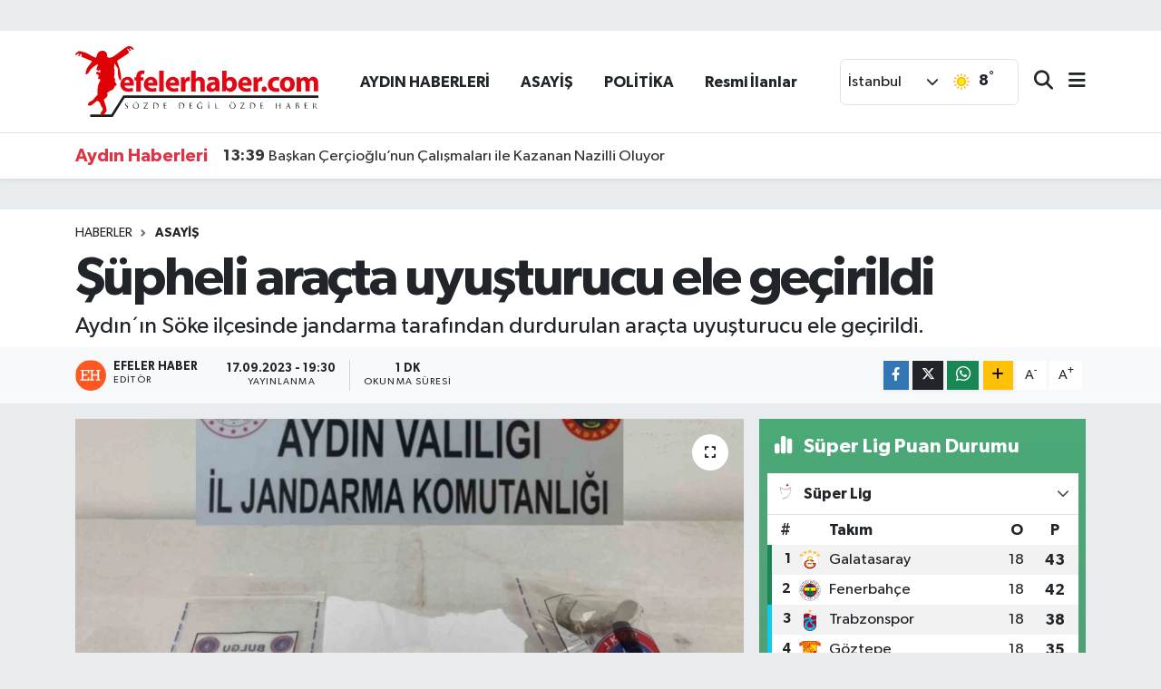

--- FILE ---
content_type: image/svg+xml
request_url: https://efelerhabercom.teimg.com/efelerhaber-com/uploads/2025/09/efelerhaber-light.svg
body_size: 3463
content:
<?xml version="1.0" encoding="UTF-8"?>
<svg id="Layer_1" xmlns="http://www.w3.org/2000/svg" version="1.1" viewBox="0 0 452.5 131.8">
  <!-- Generator: Adobe Illustrator 29.8.1, SVG Export Plug-In . SVG Version: 2.1.1 Build 2)  -->
  <defs>
    <style>
      .st0 {
        fill: #fff;
      }

      .st1 {
        fill: #e30613;
      }

      .st2 {
        fill: #de0105;
        fill-rule: evenodd;
      }
    </style>
  </defs>
  <path class="st1" d="M412.3,84.4h8v-15.5c0-.7,0-1.4.3-2.1.5-1.4,1.7-3,3.9-3s3.8,2.3,3.8,5.6v14.9h8v-15.5c0-.7.1-1.5.3-2.1.5-1.6,1.9-2.9,3.8-2.9s3.9,2.2,3.9,6.1v14.4h8v-15.6c0-7.9-3.9-11.5-9-11.5s-3.6.4-5.1,1.3c-1.2.8-2.4,1.8-3.4,3.2h-.1c-1.1-2.8-3.9-4.5-7.3-4.5s-6.9,2.5-8,4.2h-.2l-.4-3.6h-7c.1,2.3.2,5.2.2,8.5v18.1ZM394.9,63.1c3.7,0,5.3,4,5.3,8s-2.1,8-5.3,8-5.4-3.4-5.4-8,1.5-8,5.4-8ZM395.1,57.2c-8.5,0-14.2,5.5-14.2,14.1s6,13.7,13.7,13.7,14-4.5,14-14.2-5.4-13.6-13.6-13.6ZM379,77.6c-1.2.5-2.8.8-4.7.8-4,0-7.3-2.6-7.3-7.4,0-4.3,2.8-7.4,7.1-7.4s3.6.4,4.6.8l1.3-6.1c-1.7-.7-4.1-1-6.3-1-9.9,0-15.2,6.4-15.2,14.1s5.5,13.6,14.1,13.6,5.9-.5,7.4-1.2l-1-6.1ZM351.7,85c2.9,0,4.9-2.1,4.9-5s-2-5.1-4.8-5.1-4.9,2.1-4.9,5.1,2,5,4.8,5ZM331.8,84.4h8.3v-13.5c0-.7,0-1.3.2-1.8.5-2.6,2.6-4.2,5.6-4.2s1.6.1,2.2.2v-7.8c-.6-.1-1-.1-1.7-.1-2.6,0-5.8,1.6-7.2,5.5h-.2l-.3-4.9h-7.1c.1,2.3.2,4.8.2,8.7v17.8ZM310.9,68.1c.2-2.2,1.6-5.4,5.1-5.4s4.7,3.4,4.7,5.4h-9.8ZM328.1,73.7c.1-.6.3-1.8.3-3.3,0-6.6-3.3-13.3-11.8-13.3s-13.4,7.4-13.4,14.2,5.2,13.5,14.2,13.5,6.9-.5,9.6-1.6l-1.1-5.6c-2.2.7-4.5,1.1-7.3,1.1s-7.2-1.6-7.5-5.1h17.1ZM281.7,69.2c0-.5,0-1,.2-1.5.5-2.4,2.6-4.1,4.8-4.1,3.9,0,5.7,3.3,5.7,7.4s-2.2,7.5-5.7,7.5-4.3-1.7-4.8-3.9c-.1-.4-.2-.9-.2-1.5v-3.9ZM280.2,84.4l.3-3.7h.1c1.9,3.2,4.9,4.3,8,4.3,6.1,0,12.2-4.8,12.2-14.3,0-8.1-4.6-13.4-11-13.4s-6.5,1.5-8,3.7h-.1v-15.2h-8.3v30.6c0,3-.1,6.2-.2,7.9h7ZM260.4,74.7c0,.5,0,1-.2,1.4-.5,1.7-2.2,3-4.3,3s-3.3-1-3.3-3.2c0-3.2,3.4-4.2,7.7-4.2v2.9ZM268.8,84.4c-.3-1.5-.4-3.9-.4-6.5v-9.2c0-6.2-2.8-11.5-11.7-11.5s-8.5,1.3-10.3,2.3l1.5,5.3c1.7-1.1,4.6-2,7.3-2,4.1,0,4.8,2,4.8,3.4v.4c-9.4,0-15.6,3.3-15.6,10.2s3.2,8.1,8.6,8.1,5.9-1.1,7.6-3.3h.2l.5,2.7h7.4ZM215.9,84.4h8.3v-15.8c0-.6,0-1.3.3-1.8.6-1.5,2-2.9,4.1-2.9,3.1,0,4.3,2.4,4.3,5.9v14.6h8.3v-15.5c0-8-4-11.6-9.3-11.6s-3.1.4-4.3,1c-1.3.7-2.4,1.6-3.3,2.7h-.1v-15.2h-8.3v38.6ZM196.9,84.4h8.3v-13.5c0-.7,0-1.3.2-1.8.5-2.6,2.6-4.2,5.6-4.2s1.6.1,2.2.2v-7.8c-.6-.1-1-.1-1.7-.1-2.6,0-5.8,1.6-7.2,5.5h-.2l-.3-4.9h-7.1c.1,2.3.2,4.8.2,8.7v17.8ZM176,68.1c.2-2.2,1.6-5.4,5.1-5.4s4.7,3.4,4.7,5.4h-9.8ZM193.2,73.7c.1-.6.3-1.8.3-3.3,0-6.6-3.3-13.3-11.8-13.3s-13.4,7.4-13.4,14.2,5.2,13.5,14.2,13.5,6.9-.5,9.6-1.6l-1.1-5.6c-2.2.7-4.5,1.1-7.3,1.1s-7.2-1.6-7.5-5.1h17.1ZM156.2,84.4h8.3v-38.6h-8.3v38.6ZM135.3,68.1c.2-2.2,1.6-5.4,5.1-5.4s4.7,3.4,4.7,5.4h-9.8ZM152.5,73.7c.1-.6.3-1.8.3-3.3,0-6.6-3.3-13.3-11.8-13.3s-13.4,7.4-13.4,14.2,5.2,13.5,14.2,13.5,6.9-.5,9.6-1.6l-1.1-5.6c-2.2.7-4.5,1.1-7.3,1.1s-7.2-1.6-7.5-5.1h17.1ZM121.8,84.4v-20.5h5.3v-6.1h-5.3v-1.4c0-2.6,1.1-4.7,3.9-4.7s2,.2,2.7.4l.3-6.4c-1.1-.3-2.6-.5-4.4-.5s-5.3.7-7.3,2.7c-2.4,2.2-3.4,5.7-3.4,8.9v1h-3.5v6.1h3.5v20.5h8.3ZM91.6,68.1c.2-2.2,1.6-5.4,5.1-5.4s4.7,3.4,4.7,5.4h-9.8ZM108.8,73.7c.1-.6.3-1.8.3-3.3,0-6.6-3.3-13.3-11.8-13.3s-13.4,7.4-13.4,14.2,5.2,13.5,14.2,13.5,6.9-.5,9.6-1.6l-1.1-5.6c-2.2.7-4.5,1.1-7.3,1.1s-7.2-1.6-7.5-5.1h17.1Z"/>
  <polygon class="st0" points="452.5 96.5 91.8 96.5 69.6 131.8 27.8 131.8 27.8 127.2 67 127.2 89.3 91.8 452.5 91.8 452.5 96.5"/>
  <path class="st0" d="M382,109.9c0-2.2,0-2.6,0-3.1,0-.5.1-.7.5-.8.2,0,.3,0,.4,0s.1,0,.1,0c0,0,0-.1-.2-.1-.4,0-1.3,0-1.4,0s-1,0-1.6,0-.2,0-.2.1,0,0,.1,0c.1,0,.4,0,.5,0,.5,0,.6.3.6.8,0,.5,0,.8,0,3.1v.3c0,0,0,0,0,0h-6s0,0,0,0v-.3c0-2.2,0-2.6,0-3.1,0-.5.1-.7.5-.8.2,0,.3,0,.4,0s.1,0,.1,0c0,0,0-.1-.2-.1-.4,0-1.3,0-1.4,0s-1,0-1.6,0-.2,0-.2.1,0,0,.1,0c.1,0,.4,0,.5,0,.5,0,.6.3.6.8,0,.5,0,.8,0,3.1v2.5c0,1.4,0,2.5,0,3.1,0,.4-.1.7-.4.8-.1,0-.3,0-.4,0s-.1,0-.1,0c0,0,0,.1.2.1.4,0,1.3,0,1.4,0s1,0,1.7,0,.2,0,.2-.1,0,0-.1,0c-.1,0-.4,0-.6,0-.4,0-.5-.4-.6-.8,0-.6,0-1.7,0-3.1v-1.5c0,0,0,0,0,0h6s0,0,0,0v1.5c0,1.4,0,2.5,0,3.1,0,.4-.1.7-.4.8-.1,0-.3,0-.4,0s-.1,0-.1,0c0,0,0,.1.2.1.4,0,1.3,0,1.4,0s1,0,1.7,0,.2,0,.2-.1,0,0-.1,0c-.1,0-.4,0-.6,0-.4,0-.5-.4-.6-.8,0-.6,0-1.7,0-3.1v-2.5ZM345.1,112.4c0,1.4,0,2.5,0,3.1,0,.4-.1.7-.4.8-.1,0-.3,0-.4,0s-.1,0-.1,0c0,0,0,.1.2.1s.5,0,.8,0c.3,0,.5,0,.6,0,.2,0,.6,0,1.1,0,.6,0,1.3,0,2.4,0s.7,0,.8-.4c0-.3.2-1.3.2-1.4s0-.2,0-.2,0,0-.1.2c0,.6-.3.9-.6,1-.4.2-1,.2-1.4.2-1.4,0-1.6-.2-1.6-1.2,0-.3,0-1.9,0-2.4v-1.2c0,0,0,0,0,0,.2,0,1.6,0,2,0,.6,0,.7.3.7.5,0,.2,0,.3,0,.5s0,.1,0,.1,0-.2,0-.3,0-.6,0-.9c0-.5.1-.7.1-.8s0-.1,0-.1-.1,0-.2.2c-.1.1-.3.2-.7.2-.3,0-2.1,0-2.2,0s0,0,0-.1v-3.9c0,0,0-.1,0-.1.2,0,1.7,0,1.9,0,.8,0,.9.3,1,.5,0,.2,0,.4,0,.5s0,.2.1.2,0,0,0-.2c0-.2,0-.8,0-.9,0-.4.1-.6.1-.7s0-.1,0-.1c0,0-.1,0-.2,0-.1,0-.3,0-.6,0-.3,0-3.1,0-3.2,0h-.6c-.3,0-.7,0-1,0s-.2,0-.2.1,0,0,.1,0c.1,0,.4,0,.5,0,.5,0,.6.3.6.8,0,.5,0,.8,0,3.1v2.5ZM326.6,109.7c0-1.1,0-2.5,0-3,0-.2,0-.2.2-.3.1,0,.6,0,.9,0,1.7,0,3.3.2,4.6,1.6.6.6,1.4,1.8,1.4,3.6s-.4,2.7-1.1,3.4c-.8.8-2.1,1.3-3.4,1.3s-2.2-.3-2.4-.6c-.1-.2-.1-.7-.2-1.1,0-.3,0-1.6,0-3.1v-1.8ZM325.4,112.4c0,1.4,0,2.5,0,3.1,0,.4-.1.7-.4.8-.1,0-.3,0-.4,0s-.1,0-.1,0c0,0,0,.1.2.1s.5,0,.8,0c.3,0,.5,0,.6,0,0,0,.6,0,1.2,0,.6,0,1.4,0,2,0,2.4,0,3.7-1,4.3-1.6.8-.8,1.5-2.2,1.5-4s-.7-2.9-1.4-3.6c-1.7-1.7-4.3-1.6-5.7-1.6s-1.7,0-1.9,0-1,0-1.6,0-.2,0-.2.1,0,0,.1,0c.1,0,.4,0,.5,0,.5,0,.6.3.6.8,0,.5,0,.8,0,3.1v2.5ZM308.8,115.9c2.1-3.3,4.3-6.5,6.3-9.8,0,0,0-.1,0-.2,0,0,0-.1-.3-.1h-3.9c-.4,0-1.1,0-2.5,0-.4,0-.5,0-.6,0s-.1,0-.1.3c0,.4-.3,1.7-.3,1.9s0,.2,0,.2.1,0,.2-.3c0-.3.3-.8.8-1.1.5-.2,1.3-.3,2-.3h3.1c-2,3.2-4.1,6.4-6.2,9.6-.2.3-.2.3-.2.4s0,.1.3.1c2.5,0,4.9,0,7.2,0s.3,0,.4-.4c0-.4.3-1.2.3-1.6s0-.3-.1-.3,0,0-.1.2c0,.2-.2.6-.3.8-.3.4-.7.7-2.2.7h-3.8ZM291.4,104.7c.4,0,.6-.3.6-.7s-.3-.6-.6-.6-.6.4-.6.6.2.6.6.6ZM294.2,104.7c.4,0,.6-.3.6-.7s-.3-.6-.6-.6-.6.4-.6.6.2.6.6.6ZM288.6,110.7c0-3.1,1.8-4.7,4.1-4.7s4.3,1.8,4.3,5.2-2.6,4.9-3.9,4.9c-2.5,0-4.5-2.1-4.5-5.4ZM287.3,111.1c0,2.5,1.6,5.6,5.5,5.6s5.6-2.6,5.6-5.8-2.4-5.3-5.6-5.3-5.6,3.2-5.6,5.5ZM261.9,109.9c0-2.2,0-2.6,0-3.1,0-.5.1-.7.6-.8.2,0,.4,0,.5,0s.1,0,.1,0c0,0,0-.1-.2-.1-.4,0-1.5,0-1.5,0s-1,0-1.6,0-.2,0-.2.1,0,0,.1,0c.1,0,.4,0,.5,0,.5,0,.6.3.6.8,0,.5,0,.8,0,3.1v2.5c0,1.4,0,2.5,0,3.1,0,.4-.1.7-.4.8-.1,0-.3,0-.4,0s-.1,0-.1,0c0,0,0,.1.2.1s.5,0,.8,0c.3,0,.5,0,.6,0,.4,0,.8,0,1.4,0,.6,0,1.3,0,2.3,0s.8,0,.9-.4c.1-.4.2-1.3.2-1.4s0-.2,0-.2-.1,0-.1.2c0,.3-.2.6-.4.8-.3.4-1,.4-1.7.4-1.1,0-1.5,0-1.7-.3-.3-.3-.3-1.2-.3-3.2v-2.5ZM248.3,104.7c.4,0,.7-.3.7-.8s-.3-.7-.7-.7-.7.4-.7.7.2.7.7.7ZM248.8,109.9c0-2.2,0-2.6,0-3.1,0-.5.1-.7.5-.8.2,0,.3,0,.4,0s.1,0,.1,0c0,0,0-.1-.2-.1-.4,0-1.3,0-1.4,0s-1,0-1.4,0-.2,0-.2.1,0,0,.1,0c0,0,.3,0,.4,0,.3,0,.5.3.5.8,0,.5,0,.8,0,3.1v2.5c0,1.4,0,2.5,0,3.1,0,.4-.1.7-.4.8-.1,0-.3,0-.4,0s-.1,0-.1,0c0,0,0,.1.2.1.4,0,1.3,0,1.4,0s1,0,1.7,0,.2,0,.2-.1,0,0-.1,0c-.1,0-.4,0-.6,0-.4,0-.5-.4-.6-.8,0-.6,0-1.7,0-3.1v-2.5ZM230.8,103.7s0,0,0,.1.3.4.5.5c.4.3.9.4,1.3.4s1-.1,1.4-.4c.3-.2.9-.8.9-.9s0-.1-.1-.1-.2.2-.6.5c-.3.2-.7.4-1.2.4s-.8,0-1.3-.7c0,0,0-.2-.2-.2s0,0-.1,0l-.5.3ZM235.3,115.3c0,.2,0,.4-.3.5-.4.2-1.1.3-1.6.3-1.3,0-2.6-.4-3.7-1.5-.5-.5-1.5-1.9-1.5-3.9s.6-2.9,1.4-3.6c1.1-.8,2.1-.9,3-.9,1.8,0,3,.6,3.3,1.1.2.3.3.7.3.9,0,.1,0,.2,0,.2,0,0,.1,0,.1-.3,0-1.4,0-1.8,0-2s0-.1-.2-.1c-.4,0-.8,0-1.1-.1-.3,0-1.3-.2-2.2-.2s-2.5,0-3.8.9c-1.3.8-2.4,2.4-2.4,4.7s.8,3.3,1.7,4c1.6,1.4,3.6,1.5,4.7,1.5s2.1-.2,3-.6c.2,0,.2-.1.2-.8v-1.6c0-.6,0-1,0-1.5,0-.5.1-.7.5-.8.2,0,.3,0,.4,0s.1,0,.1,0c0,0,0-.1-.2-.1-.4,0-1.3,0-1.4,0s-1,0-1.6,0-.2,0-.2.1,0,0,.1,0c.1,0,.4,0,.5,0,.6.2.6.3.6,1.5v2.4ZM213.1,112.4c0,1.4,0,2.5,0,3.1,0,.4-.1.7-.4.8-.1,0-.3,0-.4,0s-.1,0-.1,0c0,0,0,.1.2.1s.5,0,.8,0c.3,0,.5,0,.6,0,.2,0,.6,0,1.1,0,.6,0,1.3,0,2.4,0s.7,0,.8-.4c0-.3.2-1.3.2-1.4s0-.2,0-.2,0,0-.1.2c0,.6-.3.9-.6,1-.4.2-1,.2-1.4.2-1.4,0-1.6-.2-1.6-1.2,0-.3,0-1.9,0-2.4v-1.2c0,0,0,0,0,0,.2,0,1.6,0,2,0,.6,0,.7.3.7.5,0,.2,0,.3,0,.5s0,.1,0,.1,0-.2,0-.3,0-.6,0-.9c0-.5.1-.7.1-.8s0-.1,0-.1-.1,0-.2.2c-.1.1-.3.2-.7.2-.3,0-2.1,0-2.2,0s0,0,0-.1v-3.9c0,0,0-.1,0-.1.2,0,1.7,0,1.9,0,.8,0,.9.3,1,.5,0,.2,0,.4,0,.5s0,.2.1.2,0,0,0-.2c0-.2,0-.8,0-.9,0-.4.1-.6.1-.7s0-.1,0-.1c0,0-.1,0-.2,0-.1,0-.3,0-.6,0-.3,0-3.1,0-3.2,0h-.6c-.3,0-.7,0-1,0s-.2,0-.2.1,0,0,.1,0c.1,0,.4,0,.5,0,.5,0,.6.3.6.8,0,.5,0,.8,0,3.1v2.5ZM194.5,109.7c0-1.1,0-2.5,0-3,0-.2,0-.2.2-.3.1,0,.6,0,.9,0,1.7,0,3.3.2,4.6,1.6.6.6,1.4,1.8,1.4,3.6s-.4,2.7-1.1,3.4c-.8.8-2.1,1.3-3.4,1.3s-2.2-.3-2.4-.6c-.1-.2-.1-.7-.2-1.1,0-.3,0-1.6,0-3.1v-1.8ZM193.4,112.4c0,1.4,0,2.5,0,3.1,0,.4-.1.7-.4.8-.1,0-.3,0-.4,0s-.1,0-.1,0c0,0,0,.1.2.1s.5,0,.8,0c.3,0,.5,0,.6,0,0,0,.6,0,1.2,0,.6,0,1.4,0,2,0,2.4,0,3.7-1,4.3-1.6.8-.8,1.5-2.2,1.5-4s-.7-2.9-1.4-3.6c-1.7-1.7-4.3-1.6-5.7-1.6s-1.7,0-1.9,0-1,0-1.6,0-.2,0-.2.1,0,0,.1,0c.1,0,.4,0,.5,0,.5,0,.6.3.6.8,0,.5,0,.8,0,3.1v2.5ZM165,112.4c0,1.4,0,2.5,0,3.1,0,.4-.1.7-.4.8-.1,0-.3,0-.4,0s-.1,0-.1,0c0,0,0,.1.2.1s.5,0,.8,0c.3,0,.5,0,.6,0,.2,0,.6,0,1.1,0,.6,0,1.3,0,2.4,0s.7,0,.8-.4c0-.3.2-1.3.2-1.4s0-.2,0-.2,0,0-.1.2c0,.6-.3.9-.6,1-.4.2-1,.2-1.4.2-1.4,0-1.6-.2-1.6-1.2,0-.3,0-1.9,0-2.4v-1.2c0,0,0,0,0,0,.2,0,1.6,0,2,0,.6,0,.7.3.7.5,0,.2,0,.3,0,.5s0,.1,0,.1,0-.2,0-.3,0-.6,0-.9c0-.5.1-.7.1-.8s0-.1,0-.1-.1,0-.2.2c-.1.1-.3.2-.7.2-.3,0-2.1,0-2.2,0s0,0,0-.1v-3.9c0,0,0-.1,0-.1.2,0,1.7,0,1.9,0,.8,0,.9.3,1,.5,0,.2,0,.4,0,.5s0,.2.1.2,0,0,0-.2c0-.2,0-.8,0-.9,0-.4.1-.6.1-.7s0-.1,0-.1c0,0-.1,0-.2,0-.1,0-.3,0-.6,0-.3,0-3.1,0-3.2,0h-.6c-.3,0-.7,0-1,0s-.2,0-.2.1,0,0,.1,0c.1,0,.4,0,.5,0,.5,0,.6.3.6.8,0,.5,0,.8,0,3.1v2.5ZM146.5,109.7c0-1.1,0-2.5,0-3,0-.2,0-.2.2-.3.1,0,.6,0,.9,0,1.7,0,3.3.2,4.6,1.6.6.6,1.4,1.8,1.4,3.6s-.4,2.7-1.1,3.4c-.8.8-2.1,1.3-3.4,1.3s-2.2-.3-2.4-.6c-.1-.2-.1-.7-.2-1.1,0-.3,0-1.6,0-3.1v-1.8ZM145.3,112.4c0,1.4,0,2.5,0,3.1,0,.4-.1.7-.4.8-.1,0-.3,0-.4,0s-.1,0-.1,0c0,0,0,.1.2.1s.5,0,.8,0c.3,0,.5,0,.6,0,0,0,.6,0,1.2,0,.6,0,1.4,0,2,0,2.4,0,3.7-1,4.3-1.6.8-.8,1.5-2.2,1.5-4s-.7-2.9-1.4-3.6c-1.7-1.7-4.3-1.6-5.7-1.6s-1.7,0-1.9,0-1,0-1.6,0-.2,0-.2.1,0,0,.1,0c.1,0,.4,0,.5,0,.5,0,.6.3.6.8,0,.5,0,.8,0,3.1v2.5ZM128.7,115.9c2.1-3.3,4.3-6.5,6.3-9.8,0,0,0-.1,0-.2,0,0,0-.1-.3-.1h-3.9c-.4,0-1.1,0-2.5,0-.4,0-.5,0-.6,0s-.1,0-.1.3c0,.4-.3,1.7-.3,1.9s0,.2,0,.2.1,0,.2-.3c0-.3.3-.8.8-1.1.5-.2,1.3-.3,2-.3h3.1c-2,3.2-4.1,6.4-6.2,9.6-.2.3-.2.3-.2.4s0,.1.3.1c2.5,0,4.9,0,7.2,0s.3,0,.4-.4c0-.4.3-1.2.3-1.6s0-.3-.1-.3,0,0-.1.2c0,.2-.2.6-.3.8-.3.4-.7.7-2.2.7h-3.8ZM111.3,104.7c.4,0,.6-.3.6-.7s-.3-.6-.6-.6-.6.4-.6.6.2.6.6.6ZM114.1,104.7c.4,0,.6-.3.6-.7s-.3-.6-.6-.6-.6.4-.6.6.2.6.6.6ZM108.5,110.7c0-3.1,1.8-4.7,4.1-4.7s4.3,1.8,4.3,5.2-2.6,4.9-3.9,4.9c-2.5,0-4.5-2.1-4.5-5.4ZM107.2,111.1c0,2.5,1.6,5.6,5.5,5.6s5.6-2.6,5.6-5.8-2.4-5.3-5.6-5.3-5.6,3.2-5.6,5.5ZM94.8,116.7c.8,0,1.5-.2,2.1-.6,1-.7,1.2-1.8,1.2-2.3,0-1.1-.4-2-2.1-3.3l-.4-.3c-1.4-1.1-1.7-1.6-1.7-2.4s.8-1.6,1.7-1.6,1.7.6,1.8.7c0,.2.2.5.2.7,0,.1,0,.2.1.2s0,0,0-.3c0-1,0-1.4,0-1.5s0,0-.1,0-.2,0-.5,0c-.4,0-.8-.1-1.3-.1-1.8,0-2.9,1-2.9,2.5s.3,1.8,1.8,3.1l.6.5c1.2,1,1.6,1.6,1.6,2.5s-.7,1.9-2,1.9-1.9-.4-2.1-1.4c0-.2,0-.4,0-.5s0-.2,0-.2,0,0-.1.2c0,.2,0,.8,0,1.5s0,.4.2.5c.6.3,1.2.4,1.9.4Z"/>
  <path class="st0" d="M443.7,106.5c0,0,0-.1.1-.2.1,0,.5,0,.9,0,1.5,0,2.4,1.1,2.4,2.8s-.4,1.8-.9,2.2c-.3.2-.7.3-1.1.3-.6,0-1.3,0-1.5-.2,0,0,0,0,0-.2v-4.6ZM442.6,112.4c0,1.4,0,2.5,0,3.1,0,.4-.1.7-.4.8-.1,0-.3,0-.4,0s-.1,0-.1,0c0,0,0,.1.2.1.4,0,1.3,0,1.3,0,0,0,1,0,1.7,0s.2,0,.2-.1,0,0-.1,0c-.1,0-.4,0-.6,0-.4,0-.5-.4-.6-.8,0-.6,0-1.7,0-3.1v-.3c0,0,0-.1,0-.1h1.7c0,0,.1,0,.2.1.3.4.9,1.3,1.5,2.1.8,1.1,1.3,1.8,1.9,2.1.4.2.7.3,1.5.3h1c.3,0,.3,0,.3-.1s0,0-.1,0-.3,0-.6,0c-.4,0-1-.2-1.7-1-.8-.9-1.8-2.1-2.9-3.6,1.3-1.2,1.7-2.2,1.7-3.3s-.6-1.7-1-1.9c-.7-.5-1.7-.6-2.6-.6s-1.5,0-1.7,0-1,0-1.6,0-.2,0-.2.1,0,0,.1,0c.1,0,.4,0,.5,0,.5,0,.6.3.6.8,0,.5,0,.8,0,3.1v2.5ZM427.1,112.4c0,1.4,0,2.5,0,3.1,0,.4-.1.7-.4.8-.1,0-.3,0-.4,0s-.1,0-.1,0c0,0,0,.1.2.1s.5,0,.8,0c.3,0,.5,0,.6,0,.2,0,.6,0,1.1,0,.6,0,1.3,0,2.4,0s.7,0,.8-.4c0-.3.2-1.3.2-1.4s0-.2,0-.2,0,0-.1.2c0,.6-.3.9-.6,1-.4.2-1,.2-1.4.2-1.4,0-1.6-.2-1.6-1.2,0-.3,0-1.9,0-2.4v-1.2c0,0,0,0,0,0,.2,0,1.6,0,2,0,.6,0,.7.3.7.5,0,.2,0,.3,0,.5s0,.1,0,.1,0-.2,0-.3,0-.6,0-.9c0-.5.1-.7.1-.8s0-.1,0-.1-.1,0-.2.2c-.1.1-.3.2-.7.2-.3,0-2.1,0-2.2,0s0,0,0-.1v-3.9c0,0,0-.1,0-.1.2,0,1.7,0,1.9,0,.8,0,.9.3,1,.5,0,.2,0,.4,0,.5s0,.2.1.2,0,0,0-.2c0-.2,0-.8,0-.9,0-.4.1-.6.1-.7s0-.1,0-.1c0,0-.1,0-.2,0-.1,0-.3,0-.6,0-.3,0-3.1,0-3.2,0h-.6c-.3,0-.7,0-1,0s-.2,0-.2.1,0,0,.1,0c.1,0,.4,0,.5,0,.5,0,.6.3.6.8,0,.5,0,.8,0,3.1v2.5ZM411.8,110.9c0,0,0,0,0,0,.2,0,.9,0,1.1,0,.3,0,.7,0,1.2.4,1.1.7,1.4,2,1.4,2.8,0,1.6-1.2,2-2,2s-.9,0-1.2-.2c-.4-.2-.4-.4-.5-1.1,0-.2,0-2,0-3.1v-.8ZM411.8,106.4c0,0,0-.1.2-.2.2,0,.5,0,.7,0,1.4,0,1.9,1.3,1.9,2.4s-.2,1.1-.5,1.4c-.3.3-.5.4-1.3.4s-.8,0-.9,0c0,0,0,0,0-.2v-3.8ZM410.7,112.4c0,1.4,0,2.5,0,3.1,0,.4-.1.7-.4.8-.1,0-.3,0-.4,0s-.1,0-.1,0c0,0,0,.1.2.1s.5,0,.8,0c.3,0,.5,0,.6,0,0,0,.5,0,.9,0,.4,0,.9,0,1,0,2.4,0,3.6-1.6,3.6-3.1s-1.4-2.7-2.4-3c.7-.7,1.3-1.4,1.3-2.5s-.5-2.1-2.8-2.1-1.2,0-1.5,0-1,0-1.6,0-.2,0-.2.1,0,0,.1,0c.1,0,.4,0,.5,0,.5,0,.6.3.6.8,0,.5,0,.8,0,3.1v2.5ZM394.7,111.8s0,0,0,0l1.2-3.8c0-.2.1-.2.2,0l1.3,3.8c0,0,0,0,0,0h-2.7ZM392.8,114.9c-.3.7-.5,1.2-1.2,1.3-.1,0-.3,0-.4,0s-.1,0-.1,0c0,0,0,.1.3.1.7,0,1.4,0,1.6,0s.8,0,1.1,0,.2,0,.2-.1,0,0-.1,0h-.1c-.2,0-.5-.1-.5-.4s0-.6.2-.9l.8-2.5c0,0,0-.1.1-.1h3c0,0,0,0,.1,0l1.3,3.5c0,.2,0,.4,0,.4,0,0,0,0,0,0,0,0,.2,0,.4,0,1,0,2,0,2.2,0s.3,0,.3-.1,0,0-.1,0c-.1,0-.4,0-.6,0-.3,0-.7-.3-1.2-1.6-.9-2.1-3.1-8-3.3-8.5-.2-.4-.2-.5-.3-.5s-.1,0-.3.6l-3.2,8.8Z"/>
  <path class="st2" d="M47,126.4l1.2,2.8c3.7.4,4.5-1.4,6.7-2.9.4-3,1.4-3.1,3.2-4.8.6-1-.7-9-1.9-11.4l-3.2-10.7c1.2-.9,6.5-4.5,6.9-7.6.2-2-1-3.9.4-5.6,1.4-1.8.7-.3,2.4-1.3,2-1.2.1.2,1.5-2,4.1-.2,5.4-1.6,7.3-4.2,3.6-4.7-.4-2.6,5.4-6.3,0-4-2.1-4-3.5-6.5.3-2.1,1-2.3.8-3.7,0-1.3-1.3-2.5-1.7-3.6-1.4-3.6,1.3-4.9.6-9.2-.6-3.2-.6-.5,0-3.6.5-2.5-.3-2-.8-4.2-.5-2.1,0-3.2.3-4.9.2-1.8.1-3.5.8-4.6,1.3,1.9.4,2.1,3.9,6.3,4.3,5.2-.5,11.1,4.4,22.6.9,2.1.8,2.2,2.8,3,2-4.7-.4-15-1.5-20-.6-3-1.5-5.2-2.4-8.3-.8-2.5-2.4-6.2-2.6-8.5,1.6-1.7,21.5-13.5,21.9-15.1-.5-4.2-3.4-5.2-3.4-7.2,4.4-1.3,2.5,4.1,6.5,4.2.8-2.7-1.2-2.9-1.9-5.5,4.6.4,1.4,2,7.6,3.2,0-3.4-5.2-9.2-12-6.1-8.1,3.6-22.2,18.2-30.4,20.3-1.4.3-3,.8-4.4.3-2.7-.9.9.3-3.1-2.2.3-2.5,1.2-4.4-1.8-8.1-3.1-3.8-11.8-3.7-15.3,2l-2.8,7.6c0,.1,0,.3-.1.4,0,.1,0,.3-.1.4-7-1.1-16.3-9.7-24.8-10.8-3-.4-3.4-1.8-6.5-1.4-1.6.2-7.2,3.6-7.4,6.2v.8c4.4.7,2.8-2.4,7.5-2.6-.9,2.9-2.7,2.7-1.8,5.1,4.2-.2,1.1-3.7,5.9-4.4v5.4s19.4,8.1,19.4,8.1c-1.3,5.2-12,11.5-11.9,24.8,5.2.2,7.3-7.1,10.7-10.5,1.9-1.9,9.6-7.9,12.3-8.7-.2,2.9-2.1,7.6-3,10.5,2.8,1.7-2.6-.6.9.1,2.4.5,1.1.7,2.3,2.3,3.1-1,1.7-2,4-2.2v5.4c-1.8-.6-3.3-1.7-5.8-2-1.3,2.2-1.5.9-2.1,3.6,1.9,1.2,2.9,1.6,5,2.5.2,3.1-1.2,3.8-.5,8.1,3-.5.4-.8,2.9-.9,2.2,6.3-.5.6-3.4,13.3-1.6,6.7-.6,10.5-1.2,17.1-3.6,1.8-5.7,6.8-8.7,9.5-1.3,1.2-9.9,3.1-8.7,9.5,7.2,3.1,12.2-6.7,17.4-8.5,7.5,4.4,3,3.3,7.9,11.2,1.2,2,3,3.9,1.5,7-1.1,2.3-2.8,2-3.6,6.3"/>
</svg>

--- FILE ---
content_type: image/svg+xml
request_url: https://efelerhabercom.teimg.com/efelerhaber-com/uploads/2025/09/efelerhaber.svg
body_size: 3466
content:
<?xml version="1.0" encoding="UTF-8"?>
<svg id="Layer_1" xmlns="http://www.w3.org/2000/svg" version="1.1" viewBox="0 0 452.5 131.8">
  <!-- Generator: Adobe Illustrator 29.8.1, SVG Export Plug-In . SVG Version: 2.1.1 Build 2)  -->
  <defs>
    <style>
      .st0 {
        fill: #1d1d1b;
      }

      .st1 {
        fill: #e30613;
      }

      .st2 {
        fill: #de0105;
        fill-rule: evenodd;
      }
    </style>
  </defs>
  <path class="st1" d="M412.3,84.4h8v-15.5c0-.7,0-1.4.3-2.1.5-1.4,1.7-3,3.9-3s3.8,2.3,3.8,5.6v14.9h8v-15.5c0-.7.1-1.5.3-2.1.5-1.6,1.9-2.9,3.8-2.9s3.9,2.2,3.9,6.1v14.4h8v-15.6c0-7.9-3.9-11.5-9-11.5s-3.6.4-5.1,1.3c-1.2.8-2.4,1.8-3.4,3.2h-.1c-1.1-2.8-3.9-4.5-7.3-4.5s-6.9,2.5-8,4.2h-.2l-.4-3.6h-7c.1,2.3.2,5.2.2,8.5v18.1ZM394.9,63.1c3.7,0,5.3,4,5.3,8s-2.1,8-5.3,8-5.4-3.4-5.4-8,1.5-8,5.4-8ZM395.1,57.2c-8.5,0-14.2,5.5-14.2,14.1s6,13.7,13.7,13.7,14-4.5,14-14.2-5.4-13.6-13.6-13.6ZM379,77.6c-1.2.5-2.8.8-4.7.8-4,0-7.3-2.6-7.3-7.4,0-4.3,2.8-7.4,7.1-7.4s3.6.4,4.6.8l1.3-6.1c-1.7-.7-4.1-1-6.3-1-9.9,0-15.2,6.4-15.2,14.1s5.5,13.6,14.1,13.6,5.9-.5,7.4-1.2l-1-6.1ZM351.7,85c2.9,0,4.9-2.1,4.9-5s-2-5.1-4.8-5.1-4.9,2.1-4.9,5.1,2,5,4.8,5ZM331.8,84.4h8.3v-13.5c0-.7,0-1.3.2-1.8.5-2.6,2.6-4.2,5.6-4.2s1.6.1,2.2.2v-7.8c-.6-.1-1-.1-1.7-.1-2.6,0-5.8,1.6-7.2,5.5h-.2l-.3-4.9h-7.1c.1,2.3.2,4.8.2,8.7v17.8ZM310.9,68.1c.2-2.2,1.6-5.4,5.1-5.4s4.7,3.4,4.7,5.4h-9.8ZM328.1,73.7c.1-.6.3-1.8.3-3.3,0-6.6-3.3-13.3-11.8-13.3s-13.4,7.4-13.4,14.2,5.2,13.5,14.2,13.5,6.9-.5,9.6-1.6l-1.1-5.6c-2.2.7-4.5,1.1-7.3,1.1s-7.2-1.6-7.5-5.1h17.1ZM281.7,69.2c0-.5,0-1,.2-1.5.5-2.4,2.6-4.1,4.8-4.1,3.9,0,5.7,3.3,5.7,7.4s-2.2,7.5-5.7,7.5-4.3-1.7-4.8-3.9c-.1-.4-.2-.9-.2-1.5v-3.9ZM280.2,84.4l.3-3.7h.1c1.9,3.2,4.9,4.3,8,4.3,6.1,0,12.2-4.8,12.2-14.3,0-8.1-4.6-13.4-11-13.4s-6.5,1.5-8,3.7h-.1v-15.2h-8.3v30.6c0,3-.1,6.2-.2,7.9h7ZM260.4,74.7c0,.5,0,1-.2,1.4-.5,1.7-2.2,3-4.3,3s-3.3-1-3.3-3.2c0-3.2,3.4-4.2,7.7-4.2v2.9ZM268.8,84.4c-.3-1.5-.4-3.9-.4-6.5v-9.2c0-6.2-2.8-11.5-11.7-11.5s-8.5,1.3-10.3,2.3l1.5,5.3c1.7-1.1,4.6-2,7.3-2,4.1,0,4.8,2,4.8,3.4v.4c-9.4,0-15.6,3.3-15.6,10.2s3.2,8.1,8.6,8.1,5.9-1.1,7.6-3.3h.2l.5,2.7h7.4ZM215.9,84.4h8.3v-15.8c0-.6,0-1.3.3-1.8.6-1.5,2-2.9,4.1-2.9,3.1,0,4.3,2.4,4.3,5.9v14.6h8.3v-15.5c0-8-4-11.6-9.3-11.6s-3.1.4-4.3,1c-1.3.7-2.4,1.6-3.3,2.7h-.1v-15.2h-8.3v38.6ZM196.9,84.4h8.3v-13.5c0-.7,0-1.3.2-1.8.5-2.6,2.6-4.2,5.6-4.2s1.6.1,2.2.2v-7.8c-.6-.1-1-.1-1.7-.1-2.6,0-5.8,1.6-7.2,5.5h-.2l-.3-4.9h-7.1c.1,2.3.2,4.8.2,8.7v17.8ZM176,68.1c.2-2.2,1.6-5.4,5.1-5.4s4.7,3.4,4.7,5.4h-9.8ZM193.2,73.7c.1-.6.3-1.8.3-3.3,0-6.6-3.3-13.3-11.8-13.3s-13.4,7.4-13.4,14.2,5.2,13.5,14.2,13.5,6.9-.5,9.6-1.6l-1.1-5.6c-2.2.7-4.5,1.1-7.3,1.1s-7.2-1.6-7.5-5.1h17.1ZM156.2,84.4h8.3v-38.6h-8.3v38.6ZM135.3,68.1c.2-2.2,1.6-5.4,5.1-5.4s4.7,3.4,4.7,5.4h-9.8ZM152.5,73.7c.1-.6.3-1.8.3-3.3,0-6.6-3.3-13.3-11.8-13.3s-13.4,7.4-13.4,14.2,5.2,13.5,14.2,13.5,6.9-.5,9.6-1.6l-1.1-5.6c-2.2.7-4.5,1.1-7.3,1.1s-7.2-1.6-7.5-5.1h17.1ZM121.8,84.4v-20.5h5.3v-6.1h-5.3v-1.4c0-2.6,1.1-4.7,3.9-4.7s2,.2,2.7.4l.3-6.4c-1.1-.3-2.6-.5-4.4-.5s-5.3.7-7.3,2.7c-2.4,2.2-3.4,5.7-3.4,8.9v1h-3.5v6.1h3.5v20.5h8.3ZM91.6,68.1c.2-2.2,1.6-5.4,5.1-5.4s4.7,3.4,4.7,5.4h-9.8ZM108.8,73.7c.1-.6.3-1.8.3-3.3,0-6.6-3.3-13.3-11.8-13.3s-13.4,7.4-13.4,14.2,5.2,13.5,14.2,13.5,6.9-.5,9.6-1.6l-1.1-5.6c-2.2.7-4.5,1.1-7.3,1.1s-7.2-1.6-7.5-5.1h17.1Z"/>
  <polygon class="st0" points="452.5 96.5 91.8 96.5 69.6 131.8 27.8 131.8 27.8 127.2 67 127.2 89.3 91.8 452.5 91.8 452.5 96.5"/>
  <path class="st0" d="M382,109.9c0-2.2,0-2.6,0-3.1,0-.5.1-.7.5-.8.2,0,.3,0,.4,0s.1,0,.1,0c0,0,0-.1-.2-.1-.4,0-1.3,0-1.4,0s-1,0-1.6,0-.2,0-.2.1,0,0,.1,0c.1,0,.4,0,.5,0,.5,0,.6.3.6.8,0,.5,0,.8,0,3.1v.3c0,0,0,0,0,0h-6s0,0,0,0v-.3c0-2.2,0-2.6,0-3.1,0-.5.1-.7.5-.8.2,0,.3,0,.4,0s.1,0,.1,0c0,0,0-.1-.2-.1-.4,0-1.3,0-1.4,0s-1,0-1.6,0-.2,0-.2.1,0,0,.1,0c.1,0,.4,0,.5,0,.5,0,.6.3.6.8,0,.5,0,.8,0,3.1v2.5c0,1.4,0,2.5,0,3.1,0,.4-.1.7-.4.8-.1,0-.3,0-.4,0s-.1,0-.1,0c0,0,0,.1.2.1.4,0,1.3,0,1.4,0s1,0,1.7,0,.2,0,.2-.1,0,0-.1,0c-.1,0-.4,0-.6,0-.4,0-.5-.4-.6-.8,0-.6,0-1.7,0-3.1v-1.5c0,0,0,0,0,0h6s0,0,0,0v1.5c0,1.4,0,2.5,0,3.1,0,.4-.1.7-.4.8-.1,0-.3,0-.4,0s-.1,0-.1,0c0,0,0,.1.2.1.4,0,1.3,0,1.4,0s1,0,1.7,0,.2,0,.2-.1,0,0-.1,0c-.1,0-.4,0-.6,0-.4,0-.5-.4-.6-.8,0-.6,0-1.7,0-3.1v-2.5ZM345.1,112.4c0,1.4,0,2.5,0,3.1,0,.4-.1.7-.4.8-.1,0-.3,0-.4,0s-.1,0-.1,0c0,0,0,.1.2.1s.5,0,.8,0c.3,0,.5,0,.6,0,.2,0,.6,0,1.1,0,.6,0,1.3,0,2.4,0s.7,0,.8-.4c0-.3.2-1.3.2-1.4s0-.2,0-.2,0,0-.1.2c0,.6-.3.9-.6,1-.4.2-1,.2-1.4.2-1.4,0-1.6-.2-1.6-1.2,0-.3,0-1.9,0-2.4v-1.2c0,0,0,0,0,0,.2,0,1.6,0,2,0,.6,0,.7.3.7.5,0,.2,0,.3,0,.5s0,.1,0,.1,0-.2,0-.3,0-.6,0-.9c0-.5.1-.7.1-.8s0-.1,0-.1-.1,0-.2.2c-.1.1-.3.2-.7.2-.3,0-2.1,0-2.2,0s0,0,0-.1v-3.9c0,0,0-.1,0-.1.2,0,1.7,0,1.9,0,.8,0,.9.3,1,.5,0,.2,0,.4,0,.5s0,.2.1.2,0,0,0-.2c0-.2,0-.8,0-.9,0-.4.1-.6.1-.7s0-.1,0-.1c0,0-.1,0-.2,0-.1,0-.3,0-.6,0-.3,0-3.1,0-3.2,0h-.6c-.3,0-.7,0-1,0s-.2,0-.2.1,0,0,.1,0c.1,0,.4,0,.5,0,.5,0,.6.3.6.8,0,.5,0,.8,0,3.1v2.5ZM326.6,109.7c0-1.1,0-2.5,0-3,0-.2,0-.2.2-.3.1,0,.6,0,.9,0,1.7,0,3.3.2,4.6,1.6.6.6,1.4,1.8,1.4,3.6s-.4,2.7-1.1,3.4c-.8.8-2.1,1.3-3.4,1.3s-2.2-.3-2.4-.6c-.1-.2-.1-.7-.2-1.1,0-.3,0-1.6,0-3.1v-1.8ZM325.4,112.4c0,1.4,0,2.5,0,3.1,0,.4-.1.7-.4.8-.1,0-.3,0-.4,0s-.1,0-.1,0c0,0,0,.1.2.1s.5,0,.8,0c.3,0,.5,0,.6,0,0,0,.6,0,1.2,0,.6,0,1.4,0,2,0,2.4,0,3.7-1,4.3-1.6.8-.8,1.5-2.2,1.5-4s-.7-2.9-1.4-3.6c-1.7-1.7-4.3-1.6-5.7-1.6s-1.7,0-1.9,0-1,0-1.6,0-.2,0-.2.1,0,0,.1,0c.1,0,.4,0,.5,0,.5,0,.6.3.6.8,0,.5,0,.8,0,3.1v2.5ZM308.8,115.9c2.1-3.3,4.3-6.5,6.3-9.8,0,0,0-.1,0-.2,0,0,0-.1-.3-.1h-3.9c-.4,0-1.1,0-2.5,0-.4,0-.5,0-.6,0s-.1,0-.1.3c0,.4-.3,1.7-.3,1.9s0,.2,0,.2.1,0,.2-.3c0-.3.3-.8.8-1.1.5-.2,1.3-.3,2-.3h3.1c-2,3.2-4.1,6.4-6.2,9.6-.2.3-.2.3-.2.4s0,.1.3.1c2.5,0,4.9,0,7.2,0s.3,0,.4-.4c0-.4.3-1.2.3-1.6s0-.3-.1-.3,0,0-.1.2c0,.2-.2.6-.3.8-.3.4-.7.7-2.2.7h-3.8ZM291.4,104.7c.4,0,.6-.3.6-.7s-.3-.6-.6-.6-.6.4-.6.6.2.6.6.6ZM294.2,104.7c.4,0,.6-.3.6-.7s-.3-.6-.6-.6-.6.4-.6.6.2.6.6.6ZM288.6,110.7c0-3.1,1.8-4.7,4.1-4.7s4.3,1.8,4.3,5.2-2.6,4.9-3.9,4.9c-2.5,0-4.5-2.1-4.5-5.4ZM287.3,111.1c0,2.5,1.6,5.6,5.5,5.6s5.6-2.6,5.6-5.8-2.4-5.3-5.6-5.3-5.6,3.2-5.6,5.5ZM261.9,109.9c0-2.2,0-2.6,0-3.1,0-.5.1-.7.6-.8.2,0,.4,0,.5,0s.1,0,.1,0c0,0,0-.1-.2-.1-.4,0-1.5,0-1.5,0s-1,0-1.6,0-.2,0-.2.1,0,0,.1,0c.1,0,.4,0,.5,0,.5,0,.6.3.6.8,0,.5,0,.8,0,3.1v2.5c0,1.4,0,2.5,0,3.1,0,.4-.1.7-.4.8-.1,0-.3,0-.4,0s-.1,0-.1,0c0,0,0,.1.2.1s.5,0,.8,0c.3,0,.5,0,.6,0,.4,0,.8,0,1.4,0,.6,0,1.3,0,2.3,0s.8,0,.9-.4c.1-.4.2-1.3.2-1.4s0-.2,0-.2-.1,0-.1.2c0,.3-.2.6-.4.8-.3.4-1,.4-1.7.4-1.1,0-1.5,0-1.7-.3-.3-.3-.3-1.2-.3-3.2v-2.5ZM248.3,104.7c.4,0,.7-.3.7-.8s-.3-.7-.7-.7-.7.4-.7.7.2.7.7.7ZM248.8,109.9c0-2.2,0-2.6,0-3.1,0-.5.1-.7.5-.8.2,0,.3,0,.4,0s.1,0,.1,0c0,0,0-.1-.2-.1-.4,0-1.3,0-1.4,0s-1,0-1.4,0-.2,0-.2.1,0,0,.1,0c0,0,.3,0,.4,0,.3,0,.5.3.5.8,0,.5,0,.8,0,3.1v2.5c0,1.4,0,2.5,0,3.1,0,.4-.1.7-.4.8-.1,0-.3,0-.4,0s-.1,0-.1,0c0,0,0,.1.2.1.4,0,1.3,0,1.4,0s1,0,1.7,0,.2,0,.2-.1,0,0-.1,0c-.1,0-.4,0-.6,0-.4,0-.5-.4-.6-.8,0-.6,0-1.7,0-3.1v-2.5ZM230.8,103.7s0,0,0,.1.3.4.5.5c.4.3.9.4,1.3.4s1-.1,1.4-.4c.3-.2.9-.8.9-.9s0-.1-.1-.1-.2.2-.6.5c-.3.2-.7.4-1.2.4s-.8,0-1.3-.7c0,0,0-.2-.2-.2s0,0-.1,0l-.5.3ZM235.3,115.3c0,.2,0,.4-.3.5-.4.2-1.1.3-1.6.3-1.3,0-2.6-.4-3.7-1.5-.5-.5-1.5-1.9-1.5-3.9s.6-2.9,1.4-3.6c1.1-.8,2.1-.9,3-.9,1.8,0,3,.6,3.3,1.1.2.3.3.7.3.9,0,.1,0,.2,0,.2,0,0,.1,0,.1-.3,0-1.4,0-1.8,0-2s0-.1-.2-.1c-.4,0-.8,0-1.1-.1-.3,0-1.3-.2-2.2-.2s-2.5,0-3.8.9c-1.3.8-2.4,2.4-2.4,4.7s.8,3.3,1.7,4c1.6,1.4,3.6,1.5,4.7,1.5s2.1-.2,3-.6c.2,0,.2-.1.2-.8v-1.6c0-.6,0-1,0-1.5,0-.5.1-.7.5-.8.2,0,.3,0,.4,0s.1,0,.1,0c0,0,0-.1-.2-.1-.4,0-1.3,0-1.4,0s-1,0-1.6,0-.2,0-.2.1,0,0,.1,0c.1,0,.4,0,.5,0,.6.2.6.3.6,1.5v2.4ZM213.1,112.4c0,1.4,0,2.5,0,3.1,0,.4-.1.7-.4.8-.1,0-.3,0-.4,0s-.1,0-.1,0c0,0,0,.1.2.1s.5,0,.8,0c.3,0,.5,0,.6,0,.2,0,.6,0,1.1,0,.6,0,1.3,0,2.4,0s.7,0,.8-.4c0-.3.2-1.3.2-1.4s0-.2,0-.2,0,0-.1.2c0,.6-.3.9-.6,1-.4.2-1,.2-1.4.2-1.4,0-1.6-.2-1.6-1.2,0-.3,0-1.9,0-2.4v-1.2c0,0,0,0,0,0,.2,0,1.6,0,2,0,.6,0,.7.3.7.5,0,.2,0,.3,0,.5s0,.1,0,.1,0-.2,0-.3,0-.6,0-.9c0-.5.1-.7.1-.8s0-.1,0-.1-.1,0-.2.2c-.1.1-.3.2-.7.2-.3,0-2.1,0-2.2,0s0,0,0-.1v-3.9c0,0,0-.1,0-.1.2,0,1.7,0,1.9,0,.8,0,.9.3,1,.5,0,.2,0,.4,0,.5s0,.2.1.2,0,0,0-.2c0-.2,0-.8,0-.9,0-.4.1-.6.1-.7s0-.1,0-.1c0,0-.1,0-.2,0-.1,0-.3,0-.6,0-.3,0-3.1,0-3.2,0h-.6c-.3,0-.7,0-1,0s-.2,0-.2.1,0,0,.1,0c.1,0,.4,0,.5,0,.5,0,.6.3.6.8,0,.5,0,.8,0,3.1v2.5ZM194.5,109.7c0-1.1,0-2.5,0-3,0-.2,0-.2.2-.3.1,0,.6,0,.9,0,1.7,0,3.3.2,4.6,1.6.6.6,1.4,1.8,1.4,3.6s-.4,2.7-1.1,3.4c-.8.8-2.1,1.3-3.4,1.3s-2.2-.3-2.4-.6c-.1-.2-.1-.7-.2-1.1,0-.3,0-1.6,0-3.1v-1.8ZM193.4,112.4c0,1.4,0,2.5,0,3.1,0,.4-.1.7-.4.8-.1,0-.3,0-.4,0s-.1,0-.1,0c0,0,0,.1.2.1s.5,0,.8,0c.3,0,.5,0,.6,0,0,0,.6,0,1.2,0,.6,0,1.4,0,2,0,2.4,0,3.7-1,4.3-1.6.8-.8,1.5-2.2,1.5-4s-.7-2.9-1.4-3.6c-1.7-1.7-4.3-1.6-5.7-1.6s-1.7,0-1.9,0-1,0-1.6,0-.2,0-.2.1,0,0,.1,0c.1,0,.4,0,.5,0,.5,0,.6.3.6.8,0,.5,0,.8,0,3.1v2.5ZM165,112.4c0,1.4,0,2.5,0,3.1,0,.4-.1.7-.4.8-.1,0-.3,0-.4,0s-.1,0-.1,0c0,0,0,.1.2.1s.5,0,.8,0c.3,0,.5,0,.6,0,.2,0,.6,0,1.1,0,.6,0,1.3,0,2.4,0s.7,0,.8-.4c0-.3.2-1.3.2-1.4s0-.2,0-.2,0,0-.1.2c0,.6-.3.9-.6,1-.4.2-1,.2-1.4.2-1.4,0-1.6-.2-1.6-1.2,0-.3,0-1.9,0-2.4v-1.2c0,0,0,0,0,0,.2,0,1.6,0,2,0,.6,0,.7.3.7.5,0,.2,0,.3,0,.5s0,.1,0,.1,0-.2,0-.3,0-.6,0-.9c0-.5.1-.7.1-.8s0-.1,0-.1-.1,0-.2.2c-.1.1-.3.2-.7.2-.3,0-2.1,0-2.2,0s0,0,0-.1v-3.9c0,0,0-.1,0-.1.2,0,1.7,0,1.9,0,.8,0,.9.3,1,.5,0,.2,0,.4,0,.5s0,.2.1.2,0,0,0-.2c0-.2,0-.8,0-.9,0-.4.1-.6.1-.7s0-.1,0-.1c0,0-.1,0-.2,0-.1,0-.3,0-.6,0-.3,0-3.1,0-3.2,0h-.6c-.3,0-.7,0-1,0s-.2,0-.2.1,0,0,.1,0c.1,0,.4,0,.5,0,.5,0,.6.3.6.8,0,.5,0,.8,0,3.1v2.5ZM146.5,109.7c0-1.1,0-2.5,0-3,0-.2,0-.2.2-.3.1,0,.6,0,.9,0,1.7,0,3.3.2,4.6,1.6.6.6,1.4,1.8,1.4,3.6s-.4,2.7-1.1,3.4c-.8.8-2.1,1.3-3.4,1.3s-2.2-.3-2.4-.6c-.1-.2-.1-.7-.2-1.1,0-.3,0-1.6,0-3.1v-1.8ZM145.3,112.4c0,1.4,0,2.5,0,3.1,0,.4-.1.7-.4.8-.1,0-.3,0-.4,0s-.1,0-.1,0c0,0,0,.1.2.1s.5,0,.8,0c.3,0,.5,0,.6,0,0,0,.6,0,1.2,0,.6,0,1.4,0,2,0,2.4,0,3.7-1,4.3-1.6.8-.8,1.5-2.2,1.5-4s-.7-2.9-1.4-3.6c-1.7-1.7-4.3-1.6-5.7-1.6s-1.7,0-1.9,0-1,0-1.6,0-.2,0-.2.1,0,0,.1,0c.1,0,.4,0,.5,0,.5,0,.6.3.6.8,0,.5,0,.8,0,3.1v2.5ZM128.7,115.9c2.1-3.3,4.3-6.5,6.3-9.8,0,0,0-.1,0-.2,0,0,0-.1-.3-.1h-3.9c-.4,0-1.1,0-2.5,0-.4,0-.5,0-.6,0s-.1,0-.1.3c0,.4-.3,1.7-.3,1.9s0,.2,0,.2.1,0,.2-.3c0-.3.3-.8.8-1.1.5-.2,1.3-.3,2-.3h3.1c-2,3.2-4.1,6.4-6.2,9.6-.2.3-.2.3-.2.4s0,.1.3.1c2.5,0,4.9,0,7.2,0s.3,0,.4-.4c0-.4.3-1.2.3-1.6s0-.3-.1-.3,0,0-.1.2c0,.2-.2.6-.3.8-.3.4-.7.7-2.2.7h-3.8ZM111.3,104.7c.4,0,.6-.3.6-.7s-.3-.6-.6-.6-.6.4-.6.6.2.6.6.6ZM114.1,104.7c.4,0,.6-.3.6-.7s-.3-.6-.6-.6-.6.4-.6.6.2.6.6.6ZM108.5,110.7c0-3.1,1.8-4.7,4.1-4.7s4.3,1.8,4.3,5.2-2.6,4.9-3.9,4.9c-2.5,0-4.5-2.1-4.5-5.4ZM107.2,111.1c0,2.5,1.6,5.6,5.5,5.6s5.6-2.6,5.6-5.8-2.4-5.3-5.6-5.3-5.6,3.2-5.6,5.5ZM94.8,116.7c.8,0,1.5-.2,2.1-.6,1-.7,1.2-1.8,1.2-2.3,0-1.1-.4-2-2.1-3.3l-.4-.3c-1.4-1.1-1.7-1.6-1.7-2.4s.8-1.6,1.7-1.6,1.7.6,1.8.7c0,.2.2.5.2.7,0,.1,0,.2.1.2s0,0,0-.3c0-1,0-1.4,0-1.5s0,0-.1,0-.2,0-.5,0c-.4,0-.8-.1-1.3-.1-1.8,0-2.9,1-2.9,2.5s.3,1.8,1.8,3.1l.6.5c1.2,1,1.6,1.6,1.6,2.5s-.7,1.9-2,1.9-1.9-.4-2.1-1.4c0-.2,0-.4,0-.5s0-.2,0-.2,0,0-.1.2c0,.2,0,.8,0,1.5s0,.4.2.5c.6.3,1.2.4,1.9.4Z"/>
  <path class="st0" d="M443.7,106.5c0,0,0-.1.1-.2.1,0,.5,0,.9,0,1.5,0,2.4,1.1,2.4,2.8s-.4,1.8-.9,2.2c-.3.2-.7.3-1.1.3-.6,0-1.3,0-1.5-.2,0,0,0,0,0-.2v-4.6ZM442.6,112.4c0,1.4,0,2.5,0,3.1,0,.4-.1.7-.4.8-.1,0-.3,0-.4,0s-.1,0-.1,0c0,0,0,.1.2.1.4,0,1.3,0,1.3,0,0,0,1,0,1.7,0s.2,0,.2-.1,0,0-.1,0c-.1,0-.4,0-.6,0-.4,0-.5-.4-.6-.8,0-.6,0-1.7,0-3.1v-.3c0,0,0-.1,0-.1h1.7c0,0,.1,0,.2.1.3.4.9,1.3,1.5,2.1.8,1.1,1.3,1.8,1.9,2.1.4.2.7.3,1.5.3h1c.3,0,.3,0,.3-.1s0,0-.1,0-.3,0-.6,0c-.4,0-1-.2-1.7-1-.8-.9-1.8-2.1-2.9-3.6,1.3-1.2,1.7-2.2,1.7-3.3s-.6-1.7-1-1.9c-.7-.5-1.7-.6-2.6-.6s-1.5,0-1.7,0-1,0-1.6,0-.2,0-.2.1,0,0,.1,0c.1,0,.4,0,.5,0,.5,0,.6.3.6.8,0,.5,0,.8,0,3.1v2.5ZM427.1,112.4c0,1.4,0,2.5,0,3.1,0,.4-.1.7-.4.8-.1,0-.3,0-.4,0s-.1,0-.1,0c0,0,0,.1.2.1s.5,0,.8,0c.3,0,.5,0,.6,0,.2,0,.6,0,1.1,0,.6,0,1.3,0,2.4,0s.7,0,.8-.4c0-.3.2-1.3.2-1.4s0-.2,0-.2,0,0-.1.2c0,.6-.3.9-.6,1-.4.2-1,.2-1.4.2-1.4,0-1.6-.2-1.6-1.2,0-.3,0-1.9,0-2.4v-1.2c0,0,0,0,0,0,.2,0,1.6,0,2,0,.6,0,.7.3.7.5,0,.2,0,.3,0,.5s0,.1,0,.1,0-.2,0-.3,0-.6,0-.9c0-.5.1-.7.1-.8s0-.1,0-.1-.1,0-.2.2c-.1.1-.3.2-.7.2-.3,0-2.1,0-2.2,0s0,0,0-.1v-3.9c0,0,0-.1,0-.1.2,0,1.7,0,1.9,0,.8,0,.9.3,1,.5,0,.2,0,.4,0,.5s0,.2.1.2,0,0,0-.2c0-.2,0-.8,0-.9,0-.4.1-.6.1-.7s0-.1,0-.1c0,0-.1,0-.2,0-.1,0-.3,0-.6,0-.3,0-3.1,0-3.2,0h-.6c-.3,0-.7,0-1,0s-.2,0-.2.1,0,0,.1,0c.1,0,.4,0,.5,0,.5,0,.6.3.6.8,0,.5,0,.8,0,3.1v2.5ZM411.8,110.9c0,0,0,0,0,0,.2,0,.9,0,1.1,0,.3,0,.7,0,1.2.4,1.1.7,1.4,2,1.4,2.8,0,1.6-1.2,2-2,2s-.9,0-1.2-.2c-.4-.2-.4-.4-.5-1.1,0-.2,0-2,0-3.1v-.8ZM411.8,106.4c0,0,0-.1.2-.2.2,0,.5,0,.7,0,1.4,0,1.9,1.3,1.9,2.4s-.2,1.1-.5,1.4c-.3.3-.5.4-1.3.4s-.8,0-.9,0c0,0,0,0,0-.2v-3.8ZM410.7,112.4c0,1.4,0,2.5,0,3.1,0,.4-.1.7-.4.8-.1,0-.3,0-.4,0s-.1,0-.1,0c0,0,0,.1.2.1s.5,0,.8,0c.3,0,.5,0,.6,0,0,0,.5,0,.9,0,.4,0,.9,0,1,0,2.4,0,3.6-1.6,3.6-3.1s-1.4-2.7-2.4-3c.7-.7,1.3-1.4,1.3-2.5s-.5-2.1-2.8-2.1-1.2,0-1.5,0-1,0-1.6,0-.2,0-.2.1,0,0,.1,0c.1,0,.4,0,.5,0,.5,0,.6.3.6.8,0,.5,0,.8,0,3.1v2.5ZM394.7,111.8s0,0,0,0l1.2-3.8c0-.2.1-.2.2,0l1.3,3.8c0,0,0,0,0,0h-2.7ZM392.8,114.9c-.3.7-.5,1.2-1.2,1.3-.1,0-.3,0-.4,0s-.1,0-.1,0c0,0,0,.1.3.1.7,0,1.4,0,1.6,0s.8,0,1.1,0,.2,0,.2-.1,0,0-.1,0h-.1c-.2,0-.5-.1-.5-.4s0-.6.2-.9l.8-2.5c0,0,0-.1.1-.1h3c0,0,0,0,.1,0l1.3,3.5c0,.2,0,.4,0,.4,0,0,0,0,0,0,0,0,.2,0,.4,0,1,0,2,0,2.2,0s.3,0,.3-.1,0,0-.1,0c-.1,0-.4,0-.6,0-.3,0-.7-.3-1.2-1.6-.9-2.1-3.1-8-3.3-8.5-.2-.4-.2-.5-.3-.5s-.1,0-.3.6l-3.2,8.8Z"/>
  <path class="st2" d="M47,126.4l1.2,2.8c3.7.4,4.5-1.4,6.7-2.9.4-3,1.4-3.1,3.2-4.8.6-1-.7-9-1.9-11.4l-3.2-10.7c1.2-.9,6.5-4.5,6.9-7.6.2-2-1-3.9.4-5.6,1.4-1.8.7-.3,2.4-1.3,2-1.2.1.2,1.5-2,4.1-.2,5.4-1.6,7.3-4.2,3.6-4.7-.4-2.6,5.4-6.3,0-4-2.1-4-3.5-6.5.3-2.1,1-2.3.8-3.7,0-1.3-1.3-2.5-1.7-3.6-1.4-3.6,1.3-4.9.6-9.2-.6-3.2-.6-.5,0-3.6.5-2.5-.3-2-.8-4.2-.5-2.1,0-3.2.3-4.9.2-1.8.1-3.5.8-4.6,1.3,1.9.4,2.1,3.9,6.3,4.3,5.2-.5,11.1,4.4,22.6.9,2.1.8,2.2,2.8,3,2-4.7-.4-15-1.5-20-.6-3-1.5-5.2-2.4-8.3-.8-2.5-2.4-6.2-2.6-8.5,1.6-1.7,21.5-13.5,21.9-15.1-.5-4.2-3.4-5.2-3.4-7.2,4.4-1.3,2.5,4.1,6.5,4.2.8-2.7-1.2-2.9-1.9-5.5,4.6.4,1.4,2,7.6,3.2,0-3.4-5.2-9.2-12-6.1-8.1,3.6-22.2,18.2-30.4,20.3-1.4.3-3,.8-4.4.3-2.7-.9.9.3-3.1-2.2.3-2.5,1.2-4.4-1.8-8.1-3.1-3.8-11.8-3.7-15.3,2l-2.8,7.6c0,.1,0,.3-.1.4,0,.1,0,.3-.1.4-7-1.1-16.3-9.7-24.8-10.8-3-.4-3.4-1.8-6.5-1.4-1.6.2-7.2,3.6-7.4,6.2v.8c4.4.7,2.8-2.4,7.5-2.6-.9,2.9-2.7,2.7-1.8,5.1,4.2-.2,1.1-3.7,5.9-4.4v5.4s19.4,8.1,19.4,8.1c-1.3,5.2-12,11.5-11.9,24.8,5.2.2,7.3-7.1,10.7-10.5,1.9-1.9,9.6-7.9,12.3-8.7-.2,2.9-2.1,7.6-3,10.5,2.8,1.7-2.6-.6.9.1,2.4.5,1.1.7,2.3,2.3,3.1-1,1.7-2,4-2.2v5.4c-1.8-.6-3.3-1.7-5.8-2-1.3,2.2-1.5.9-2.1,3.6,1.9,1.2,2.9,1.6,5,2.5.2,3.1-1.2,3.8-.5,8.1,3-.5.4-.8,2.9-.9,2.2,6.3-.5.6-3.4,13.3-1.6,6.7-.6,10.5-1.2,17.1-3.6,1.8-5.7,6.8-8.7,9.5-1.3,1.2-9.9,3.1-8.7,9.5,7.2,3.1,12.2-6.7,17.4-8.5,7.5,4.4,3,3.3,7.9,11.2,1.2,2,3,3.9,1.5,7-1.1,2.3-2.8,2-3.6,6.3"/>
</svg>